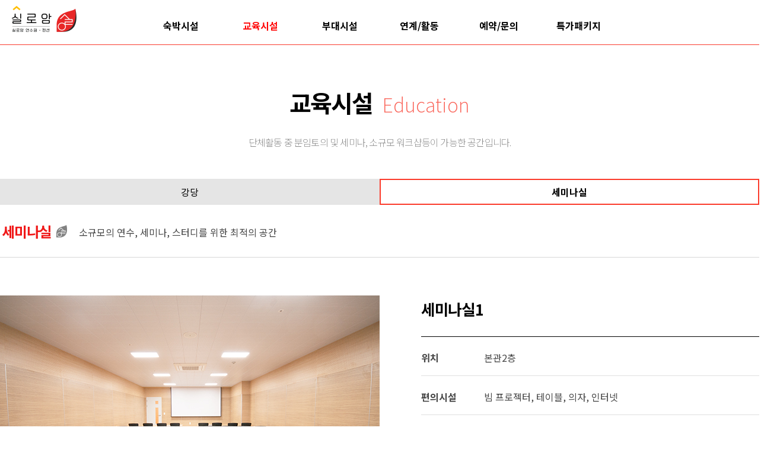

--- FILE ---
content_type: text/html; charset=UTF-8
request_url: http://siloam4u.kr/edu/edu_seminar.html
body_size: 12861
content:
<!DOCTYPE html>
<html>
<head lang="ko">
	  <meta charset="UTF-8">
  <meta http-equiv="X-UA-Compatible" content="IE=edge">
  <meta name="viewport" content="width=device-width, initial-scale=1">
  <link href="/css/siloam.css" rel="stylesheet">

  <!--[if lt IE 9]>
  <script src="https://oss.maxcdn.com/html5shiv/3.7.2/html5shiv.min.js"></script>
  <script src="https://oss.maxcdn.com/respond/1.4.2/respond.min.js"></script>
  <![endif]-->

	<!-- Global site tag (gtag.js) - Google Analytics -->
	<script async src="https://www.googletagmanager.com/gtag/js?id=UA-84876613-4"></script>
	<script>
		window.dataLayer = window.dataLayer || [];
		function gtag(){dataLayer.push(arguments);}
		gtag('js', new Date());

		gtag('config', 'UA-84876613-4');
	</script>

	<link href="/css/edu.css" rel="stylesheet">
	<title>실로암 펜션</title>
</head>
<body>

	
<div class="top_menu_bg pc">
	<div class="top_menu_ab">
		<div class="top_menu content">
			<ul>
				<li class=""><a href="/room/room_training.html">숙박시설</a></li>
				<li class="active"><a href="/edu/edu_holl.html">교육시설</a></li>
				<li class=""><a href="/fac/fac_restaurant.html">부대시설</a></li>
				<li class=""><a href="/rel/rel_link.html">연계/활동</a></li>
				<li class=""><a href="/usage/usage.html">예약/문의</a></li>
				<li class=""><a href="/package/package_reports.html">특가패키지</a></li>
			</ul>
		</div>

		<div class="top_menu_left">
			<a href="/index.html"><img src="/img/common/logo_top.png" width="109" height="44" style="margin-left: 40px; margin-top: 10px"></a>
		</div>

		<div class="top_menu_right">
			<a href="/usage/real.html"><img src="/img/common/top_btn_1.png" width="41" height="41" style="margin-right: 20px; margin-top: 17px" ></a>
			<!--<a href="/info/info_direction.html"><img src="/img/common/top_btn_2.png" style="margin-left: -3px;"></a>-->
		</div>

		<div class="show_menu">
			<div class="content">
				<ul>
					<li class="">
						<a href="/info/info_introduction.html" class="">실로암소개</a><br>
						<a href="/info/info_summary.html" class="">시설개요</a><br>
						<!--<a href="/info/info_gallery.html" class="">갤러리</a><br>-->
						<a href="/info/info_direction.html" class="">오시는길</a><br>
						<a href="#" class="a_sharp">&nbsp;</a><br>
						<a href="#" class="a_sharp">&nbsp;</a><br>
					</li>
					<li class="">
						<a href="/room/room_training.html" class="">본관객실</a><br>
						<a href="/room/room_pension.html" class="">별관객실</a><br>
						<a href="#" class="a_sharp">&nbsp;</a><br>
						<a href="#" class="a_sharp">&nbsp;</a><br>
						<a href="#" class="a_sharp">&nbsp;</a><br>
					</li>
					<li class="active">
						<a href="/edu/edu_holl.html" class="">강당</a><br>
						<a href="/edu/edu_seminar.html" class="active">세미나실</a><br>
						<a href="#" class="a_sharp">&nbsp;</a><br>
						<a href="#" class="a_sharp">&nbsp;</a><br>
						<a href="#" class="a_sharp">&nbsp;</a><br>
					</li>
					<li class="">
						<a href="/fac/fac_restaurant.html" class="">한식당/용우동</a><br>
						<a href="/fac/fac_mart.html" class="">마마트/카페엔젤</a><br>
						<a href="/fac/fac_futsal.html" class="">풋살장/루프탑정원</a><br>
						<a href="/fac/fac_swim.html" class="">수영장/족구장</a><br>
						<a href="/fac/fac_barbecue.html" class="">바베큐장/야외무대</a><br>
					</li>
					<li class="">
						<a href="/rel/rel_link.html" class="">연계시설</a><br>
						<a href="/rel/rel_leports.html" class="">레포츠</a><br>
						<a href="#" class="a_sharp">&nbsp;</a><br>
						<a href="#" class="a_sharp">&nbsp;</a><br>
					</li>
					<li class="">
						<a href="/usage/usage.html" class="">이용안내</a><br>
						<a href="/usage/tour.html" class="">주변관광</a><br>
						<a href="/usage/real.html" class="">실시간예약현황</a><br>
						<a href="#" class="a_sharp">&nbsp;</a><br>
						<a href="#" class="a_sharp">&nbsp;</a><br>
					</li>
					<li class="">
						<a href="/package/package_reports.html" class="">레포츠패키지</a><br>
						<a href="#" class="a_sharp">&nbsp;</a><br>
					</li>
				</ul>
			</div>
		</div>

		<div style="border-top:solid 1px #FA3A2D" ></div>
	</div>
</div>

<div class="m_top_menu_bg mobile">
	<div class="m_top_menu">

		<img src="/img/common/m_menu_top.jpg" width="53" height="50" onclick="ShowMenuM()">
		<img src="/img/common/logo_top.png" onclick="GoUrl('/index.html')">

		<div class="m_show_menu">
			<div>
				<div class="m_menu" onclick="ShowMenuMSub('#m_menu_1')">숙박시설</div>
				<div id="m_menu_1" class="m_menu_sub">
					<a href="/room/room_training.html" class="">본관객실</a><br>
					<a href="/room/room_pension.html" class="">별관객실</a>
				</div>
				<div class="m_menu" onclick="ShowMenuMSub('#m_menu_2')">교육시설</div>
				<div id="m_menu_2" class="m_menu_sub">
					<a href="/edu/edu_holl.html" class="">강당</a><br>
					<a href="/edu/edu_seminar.html" class="active">세미나실</a>
				</div>
				<div class="m_menu" onclick="ShowMenuMSub('#m_menu_3')">부대시설</div>
				<div id="m_menu_3" class="m_menu_sub">
					<a href="/fac/fac_restaurant.html" class="">한식당/용우동</a><br>
					<a href="/fac/fac_mart.html" class="">마마트/카페엔젤</a><br>
					<a href="/fac/fac_futsal.html" class="">풋살장/루프탑정원</a><br>
					<a href="/fac/fac_swim.html" class="">수영장/족구장</a><br>
					<a href="/fac/fac_barbecue.html" class="">바베큐장/야외무대</a><br>
				</div>
				<div class="m_menu" onclick="ShowMenuMSub('#m_menu_4')">연계/활동</div>
				<div id="m_menu_4" class="m_menu_sub">
					<a href="/rel/rel_link.html" class="">연계시설</a><br>
					<a href="/rel/rel_leports.html" class="">레포츠</a><br>
				</div>
				<div class="m_menu" onclick="ShowMenuMSub('#m_menu_5')">예약/문의</div>
				<div id="m_menu_5" class="m_menu_sub">
					<a href="/usage/usage.html" class="">이용안내</a><br>
					<a href="/usage/tour.html" class="">주변관광</a><br>
					<a href="/usage/real.html" class="">실시간예약현황</a><br>
				</div>
				<div class="m_menu" onclick="ShowMenuMSub('#m_menu_6')">특가패키지</div>
				<div id="m_menu_6" class="m_menu_sub">
					<a href="/package/package_reports.html" class="">레포츠패키지</a><br>
				</div>
				<div class="m_menu_2">
					<div>
						<div><a href="/info/info_introduction.html">실로암소개</a></div>
						<div><a href="/info/info_summary.html">시설개요</a></div>
					</div>
					<div>
						<div><!--<a href="/info/info_gallery.html">갤러리</a>-->&nbsp;</div>
						<div><a href="/info/info_direction.html">오시는길</a></div>
					</div>
				</div>
				<div class="m_menu_3">
					<a href="https://www.facebook.com/olivestarresort"><img src="/img/common/m_menu_facebook.png"></a>
					<a href="https://blog.naver.com/olivestarresort"><img src="/img/common/m_menu_blog.png"></a>
					<a href="https://www.instagram.com/siloam4u.kr/"><img src="/img/common/m_menu_instagram.png"></a>
				</div>
			</div>
			<div onclick="HideMenuM()">
				<img src="/img/common/m_menu_close.png" width="20" height="20">
			</div>
		</div>
	</div>
</div>

	<div class="page_title content">
		교육시설 <span>Education</span>
	</div>

	<div class="room_top_title content">
		<div>
			단체활동 중 분임토의 및 세미나, 소규모 워크샵등이 가능한 공간입니다.
		</div>
	</div>

	<div class="content room_menu">
		<div><a href="edu_holl.html">강당</a></div>
		<div class="active"><a href="edu_seminar.html">세미나실</a></div>
	</div>

	<div class="room_list_title content" style="border-top:solid 0px black;">
		<div>세미나실 <img src="/img/room/room_list_icon.png"></div>
		<div>소규모의 연수, 세미나, 스터디를 위한 최적의 공간</div>
	</div>

	<div class="edu_detail_bg content">
		<div class="edu_detail_galley gallery edu_1">
			<div class="gallery_img">
				<img src='/img/edu/edu_seminar_1_g1.jpg'>
<img src='/img/edu/edu_seminar_1_g2.jpg'>
<img src='/img/edu/edu_seminar_1_g3.jpg'>
<img src='/img/edu/edu_seminar_1_g4.jpg'>
			</div>

			<div class="left" onclick="Edu1GoLeft()">
				<div class="left_btn"></div>
			</div>

			<div class="right" onclick="Edu1GoRight()">
				<div class="right_btn"></div>
			</div>
		</div>
		<div>
			<div class="semi_detail">
				<div>세미나실1</div>
				<div>
					<div>위치</div>
					<div>본관2층</div>
				</div>
				<div>
					<div>편의시설</div>
					<div>빔 프로젝터, 테이블, 의자, 인터넷</div>
				</div>
				<div>
					<div>수용인원</div>
					<div>50명</div>
				</div>
				<div>
					<div>대관문의</div>
					<div>이용방식( 숙박용 or 활동용 )에 따라 다름 / 별도문의</div>
				</div>
			</div>
		</div>
	</div>

	<div class="edu_detail_bg content">
		<div class="edu_detail_galley gallery edu_2">
			<div class="gallery_img">
				<img src='/img/edu/edu_seminar_2_g1.jpg'>
<img src='/img/edu/edu_seminar_2_g2.jpg'>
<img src='/img/edu/edu_seminar_2_g3.jpg'>
<img src='/img/edu/edu_seminar_2_g4.jpg'>
			</div>

			<div class="left" onclick="Edu2GoLeft()">
				<div class="left_btn"></div>
			</div>

			<div class="right" onclick="Edu2GoRight()">
				<div class="right_btn"></div>
			</div>
		</div>
		<div>
			<div class="semi_detail">
				<div>세미나실2</div>
				<div>
					<div>위치</div>
					<div>본관2층</div>
				</div>
				<div>
					<div>편의시설</div>
					<div>이동식 빔 프로젝터, 테이블, 의자, 인터넷</div>
				</div>
				<div>
					<div>수용인원</div>
					<div>30명</div>
				</div>
				<div>
					<div>대관문의</div>
					<div>이용방식( 숙박용 or 활동용 )에 따라 다름 / 별도문의</div>
				</div>
			</div>
		</div>
	</div>

	<!--
	<div class="location_bg2 content">
		<img src="/img/room/training/location_room203.jpg">
		<img src="/img/room/training/location_room204.jpg">
	</div>
	-->

	<div class="bottom_bg">
	<div class="bottom">
		<div>
			<div>
				<a href="/info/info_introduction.html">실로암소개</a>
				<a href="/info/info_direction.html">오시는길</a>
				<!--<a href="/info/info_gallery.html">갤러리</a>-->
				<a href="/usage/tour.html">주변관광</a>
				<a href="/usage/sitemap.html">사이트맵</a>
			</div>
			<div>
				<img src="/img/common/m_blog.png" onclick="OpenUrl('https://blog.naver.com/siloam-pension')">
				<img src="/img/common/m_facebook.png" onclick="OpenUrl('https://www.facebook.com/profile.php?id=100069855990490')">
				<img src="/img/common/m_instagram.png" onclick="OpenUrl('https://www.instagram.com/siloam.pension/')">
			</div>
		</div>

		<div>
			<div><img class="bottom_logo" src="/img/common/m_logo_bottom.png"></div>
			<div class="pc">
				실로암펜션<br>
				경기도 가평군 청평면 모꼬지로 90 | 대표:지화석 [사업자번호 : 373-36-00886] | 통신판매업신고번호: 제2021-경기가평-130호<br>
				<span style="color: #fff">Tel: 010-8335-9152 / 031-581-7450</span> | Email: mamart1004@naver.com<br>
				Copyright@실로암펜션. All Rights Reserved
			</div>
			<div class="mobile">
				실로암펜션<br>
				경기도 가평군 청평면 모꼬지로 90<br>
				대표:지화석 [사업자번호 : 373-36-00886]<br>
				통신판매업신고번호: 제2021-경기가평-130호<br>
				<span style="color: #fff">Tel: 010-8335-9152 / 031-581-7450</span><br>
				Email: mamart1004@naver.com<br>
				Copyright@실로암펜션. All Rights Reserved
			</div>
		</div>

	</div>
</div>

<!-- Smartlog -->
<script type="text/javascript">
	var hpt_info={'_account':'UHPT-21209', '_server': 'a24'};
</script>
<script language="javascript" src="//cdn.smlog.co.kr/core/smart.js" charset="utf-8"></script>
<noscript><img src="//a24.smlog.co.kr/smart_bda.php?_account=21209" style="display:none;width:0;height:0;" border="0"/></noscript>	  <script src="https://ajax.googleapis.com/ajax/libs/jquery/1.11.2/jquery.min.js"></script>
  <script src="/js/siloam.js"></script>
	<script>

		var gEdu1Gallery, gEdu2Gallery;

		function Edu1GoLeft()
		{
			gEdu1Gallery.GoPrev();
		}

		function Edu1GoRight()
		{
			gEdu1Gallery.GoNext();
		}

		function Edu2GoLeft()
		{
			gEdu2Gallery.GoPrev();
		}

		function Edu2GoRight()
		{
			gEdu2Gallery.GoNext();
		}

		$(document).ready(function(){
			gEdu1Gallery = $(".edu_1" ).gallery( );
			gEdu2Gallery = $(".edu_2" ).gallery( );
		});

	</script>

</body>
</html>

--- FILE ---
content_type: text/css
request_url: http://siloam4u.kr/css/siloam.css
body_size: 9519
content:
@charset "utf-8";

@import url(http://fonts.googleapis.com/earlyaccess/notosanskr.css);

body, img, div, p, ul, li { margin:0; padding:0; border:0; }
a { text-decoration: none; color: #000 }
* { font-family: 'Noto Sans KR', sans-serif; text-shadow: rgba(0,0,0,.01) 0 0 1px; }

body { font-size:1em }

li { list-style: none;  }

.pc { display: block }
.mobile { display: none }
.content { position:relative; width:1280px; margin:0 auto; }
.content::after { content:""; display: block; clear:both; }
.center { position:relative; margin:0 auto; }
.bold { font-weight: bold }

/* top menu PC */
.top_menu_left { position: absolute; top:0px; left: 0px; }
.top_menu_right { position: absolute; top:0px; right: 0px; }

.top_menu_bg { width: 100%; height: 75px; }
.top_menu_ab { position: fixed; width: 100%; background-color: white; z-index: 3; }
.top_menu { height:44px; padding-top: 31px; }
.top_menu ul { text-align: center; }
.top_menu ul li { display: inline-block; width: 130px; }
.top_menu ul li a { font-size: 1em; font-weight: bold; }
.top_menu .active a { color: red }

.show_menu { position: absolute; width: 100%; background-color: white; border-top:solid 4px #FA3A2D; border-bottom: solid 1px #ECECEC; z-index: 2; visibility: hidden }
.show_menu a { color:#444; font-weight: lighter; font-size: 0.9em }
.show_menu .active { background-color: #FE4334; }
.show_menu .active a { color: white }
.show_menu ul { text-align: center; margin-left: 110px; }
.show_menu ul li { display: inline-block; text-align: center; line-height: 2em; padding-top: 24px; padding-bottom: 24px; background-color: white; width: 130px; border-right: solid 1px #ECECEC; float:left; }
.show_menu ul li:nth-child(1) { border-left: solid 1px #ECECEC; }
.show_menu ul li a { padding: 1px 1px 1px 1px; display: inline-block; width: 125px; }
.show_menu ul li .active { background-color: #DD3B2E }
/*.show_menu ul li a:hover { border: solid 1px #666; padding: 1px 11px 1px 11px; } */
.a_sharp { cursor: default; }

/* top menu Mobile */
.m_top_menu_bg { width: 100%; height: 50px; }
.m_top_menu { position: fixed; width: 100%; height: 50px; background-color: #fff; border-bottom: solid 1px #AAA; z-index: 3; }
.m_top_menu > img {	position: absolute; }
.m_top_menu > img:nth-child(1) { right: 0px; top:0px; }
.m_top_menu > img:nth-child(2) { left:12px; top:2px; width: 109px; height: 44px; }

.m_show_menu { position: absolute; width: 100%; top:50px; background-color:rgba(0,0,0,0.7);overflow: auto; z-index: 2; visibility: hidden }
.m_show_menu .active { color:red; }
.m_show_menu > div:nth-child(1) { float:left; width: 70%; background-color: white; text-align: center; }
.m_show_menu > div:nth-child(2) { float:left; width: 50px; padding: 15px; }
.m_show_menu::after { content:""; display: block; clear:both; }

.m_menu { width: 100%; background-color: #F5F0EE; border-bottom: solid 1px #CCC; height:36px; padding-top: 12px; }
.m_menu_sub { background-color: white; border-bottom: solid 1px #CCC; padding-top: 12px; padding-bottom: 12px; line-height: 2em; display: none }
.m_menu_2 > div { width: 100%; margin-bottom: 1px; }
.m_menu_2 > div > div { float:left; width: 49.5%; background-color:#444; height:36px; padding-top: 12px; }
.m_menu_2 > div > div:first-child { margin-right: 0.5%; }
.m_menu_2 > div::after { content:""; display: block; clear:both; }
.m_menu_2 > div > div a { color:white; }
.m_menu_3 img { width: 33%; float:left }
.m_menu_3 > a:not(:first-child) > img { margin-left: 0.5%; }
.m_menu_3::after { content:""; display: block; clear:both; }

/* bottom */
.bottom_bg { background-color: #444; margin-top: 148px; height: 230px; }
.bottom { position:relative; width:1098px; margin:0 auto; color:#AAA; }
.bottom a { color:#AAA; }
.bottom  div { position: absolute }
.bottom > div:nth-child(1) { top:15px; left:0px; height:50px; width:100%; }
.bottom > div:nth-child(1) > div:nth-child(1) a:not(:first-child) { padding-left: 34px;  }
.bottom > div:nth-child(1) > div:nth-child(1) { top:5px; left:0px; }
.bottom > div:nth-child(1) > div:nth-child(2) { top:0px; right:0px; }
.bottom > div:nth-child(1) > div:nth-child(2) > img { padding-left:50px; cursor: pointer }
.bottom > div:nth-child(1) { border-bottom: solid 1px #5C5C5C; }
.bottom > div:nth-child(2) { top:76px; left:0px; width:100% }
.bottom > div:nth-child(2) > div:nth-child(1) img { margin-left: -30px;}
.bottom > div:nth-child(2) > div:nth-child(2) { left:200px; top:15px; font-size: 0.8em; color:#848484; line-height: 1.8em; }
.bottom > div:nth-child(2) > div:nth-child(4) { right: 0px; top:20px; }

/* 갤러리 */
.gallery{ position: relative; overflow: hidden; }
.gallery_img{ position:absolute; top:0px; left:0px; width:100%; height: 100% }

.gallery img{ position:absolute; visibility:hidden; top:0px; left:0px; width:100% }
.gallery img.active{ visibility:visible; }
.gallery img.active_left{ visibility:visible; left:-100%; }
.gallery img.active_right{ visibility:visible; left:100%; }

.gallery .left{ position:absolute; top:0px; left:0px; width:20%; height:100%; }
.gallery .right{ position:absolute; top:0px; left:80%; width:20%; height:100%; }

.gallery .left .left_btn { position:absolute; left: 0px; top:50%; width: 60px; height: 60px; background-image: url('/img/common/g_left.png'); margin-top: -30px; }
.gallery .right .right_btn { position:absolute; right: 0px; top:50%; width: 60px; height: 60px; background-image: url('/img/common/g_right.png'); margin-top: -30px; }

/* 페이지 */
.page_title { padding-top: 69px; padding-bottom: 24px; font-size: 2.5em; text-align: center; font-weight: bold; letter-spacing: -0.05em; }
.page_title > span { font-size:0.8em; padding-left: 10px; color:#FA6358; font-weight: 200; letter-spacing: 0em; }

/* 숙박시설 & 교육시설 공용 */
.room_menu > div { float:left; text-align: center; width:50%; box-sizing: border-box; padding-top: 10px; padding-bottom: 10px; font-size: 1.0em; background-color: #E5E5E5 }
.room_menu .active { background-color:white; border: solid 2px #FB3A2B; padding-top: 8px; padding-bottom: 8px; }
.room_menu .active a { color:black; font-weight: bold; }

.room_top_title { padding-top: 0px; padding-bottom:48px; text-align: center; color:#848484; line-height: 1.8em; font-weight: 200; letter-spacing: -0.05em; }
.room_top_title > div { width: 90%; margin:0px 5% 0px 5%; }

.room_list_title { border-top:solid 2px black; border-bottom: solid 1px #D7D7D7; padding-top: 27px; padding-bottom: 26px; padding-left: 3px; color: #F01919 }
.room_list_title > div { float:left }
.room_list_title > div:nth-child(1) { font-size: 1.5em; font-weight: bold; letter-spacing: -0.05em; }
.room_list_title > div:nth-child(1) > img { margin-left: 5px; }
.room_list_title > div:nth-child(2) { font-size: 1.0em; padding-top: 7px; padding-left: 20px; color:#444; }
.room_list_title > div:nth-child(3) { position: absolute; font-size: 1.0em; right: 0px; padding-top: 7px; padding-left: 20px; color:#444; }
.room_list_title::after { content:""; display: block; clear:both; }

/* 위치 안내 */
.location_bg { margin-bottom: 64px; }
.location_bg > div { float: left }
.location_bg > div:nth-child(1) { margin: 0px 76px 0px 16px; }
.location_bg > div:nth-child(2) { margin-bottom: 20px; font-weight: bold; }
.location_bg::after { content:""; display: block; clear:both; }

.location_bg2 { margin-bottom: 64px; }
.location_bg2 > img { width: 100% }

/* 모바일 */
@media all and (max-width:640px)
{
	body { width: 100vw; position: absolute; }

	.pc { display: none }
	.mobile { display: block }
	.content { width:100% }

	.room_top_title { color:#000; }

	.room_list_title { padding-left: 5%; padding-right: 5%; width: 90%; }
	.room_list_title > div { float:none; }
	.room_list_title > div:nth-child(2) { padding-left: 0px; }
	.room_list_title > div:nth-child(3) { position: relative; padding-left: 0px; }

	.bottom_bg { height: 250px; }
	.bottom { width:100%; font-size: 0.6em }
	.bottom > div:nth-child(1) { top:5px; height:100px; }
	.bottom > div:nth-child(1) > div:nth-child(1) { height: 33px; border-bottom: solid 1px #5C5C5C; width:100%; text-align: center }
	.bottom > div:nth-child(1) > div:nth-child(1) a:not(:first-child) { padding-left: 0px; }
	.bottom > div:nth-child(1) > div:nth-child(1) a { padding: 0px 23px 0px 23px; font-size: 1.2em }
	.bottom > div:nth-child(1) > div:nth-child(2) { top:50px; left:0px; }
	.bottom > div:nth-child(1) > div:nth-child(2) > a { padding-left:10px; padding-right: 30px; }
	.bottom > div:nth-child(1) > div:nth-child(2) > div { right: 10px; top:7px; }
	.bottom > div:nth-child(1) > div:nth-child(2) > img { padding-left:10px; }
	.bottom > div:nth-child(2) { top:120px; left:0px; width:100% }
	.bottom > div:nth-child(2) > div:nth-child(1) img { margin-left: 15px;}
	.bottom > div:nth-child(2) > div:nth-child(2) { visibility: hidden; }
	.bottom > div:nth-child(2) > div:nth-child(3) { visibility: visible; left: 140px; top:0px; }

	.bottom_logo { width:103px; height: 43px; }

	.gallery .left .left_btn { width: 50px; height: 50px; margin-top: -25px; background-size: 50px 50px; }
	.gallery .right .right_btn { width: 50px; height: 50px; margin-top: -25px; background-size: 50px 50px; }

	.page_title { padding-top: 50px; padding-bottom: 50px; }
	.page_title > span { display: block; font-size: 0.6em; }

	.location_bg > div { float: none; margin: 0px 15px 0px 15px; }
	.location_bg > div > img { width: 94% }
}

@media all and (max-width:1280px)
{
	.top_menu_right { display: none; }
}

@media all and (max-width:1400px)
{
	.top_menu_left { left: -20px; }
}


--- FILE ---
content_type: text/css
request_url: http://siloam4u.kr/css/edu.css
body_size: 3391
content:
@charset "utf-8";

.edu_detail_bg { margin-top: 64px; margin-bottom: 64px; }
.edu_detail_bg > div { float:left; width: 50% }
.edu_detail_galley { width:640px; height:420px; }
.edu_detail_bg > div:nth-child(2) > div { margin-left: 70px; }

.holl_detail > div:nth-child(1) { font-size:1.6em; font-weight: bold; border-bottom: solid 1px black; padding-top: 4px; padding-bottom: 28px; letter-spacing: -0.05em; }
.holl_detail > div:not(:first-child) { border-bottom: solid 1px #E0E0E0; color:#444; padding-top: 23px; padding-bottom: 18px; }
.holl_detail > div:not(:first-child) > div { float:left; }
.holl_detail > div:not(:first-child) > div:nth-child(1) { width:106px; font-weight: bold; }
.holl_detail > div:not(:first-child)::after { content:""; display: block; clear:both; }
.holl_detail > div:last-child { border-bottom: solid 0px #FFFFFF; cursor: pointer; }
.holl_detail > div:last-child > div { float:right; background-image: url('/img/edu/room_link_bg.png'); margin-top: 20px; }
.holl_detail > div:last-child > div:nth-child(1) { width: 187px; height: 31px; font-weight: normal; font-size: 1em; padding: 14px 0px 10px 25px; }

.semi_detail > div:nth-child(1) { font-size:1.6em; font-weight: bold; border-bottom: solid 1px black; padding-top: 4px; padding-bottom: 28px; letter-spacing: -0.05em; }
.semi_detail > div:not(:first-child) { border-bottom: solid 1px #E0E0E0; color:#444; padding-top: 23px; padding-bottom: 18px; }
.semi_detail > div:not(:first-child) > div { float:left; }
.semi_detail > div:not(:first-child) > div:nth-child(1) { width:106px; font-weight: bold; }
.semi_detail > div:not(:first-child)::after { content:""; display: block; clear:both; }

.gallery .left{ top:370px; left:539px; width:50px; height:50px; }
.gallery .right{ top:370px; left:590px; width:50px; height:50px; }

.gallery .left .left_btn { left: 0px; top:0px; width: 50px; height: 50px; background-image: url('/img/edu/e_left.png'); margin-top: 0px; }
.gallery .right .right_btn { right: 0px; top:0px; width: 50px; height: 50px; background-image: url('/img/edu/e_right.png'); margin-top: 0px; }

/* 모바일 */
@media all and (max-width:640px)
{
	.edu_detail_bg > div { float:none; width: 100% }
	.edu_detail_galley { width:100%; height:240px; }
	.edu_detail_bg > div:nth-child(2) > div { margin-left: 20px; margin-right: 20px; margin-top: 20px; }

	.holl_detail > div:not(:first-child) > div:nth-child(1) { width:24%; }
	.holl_detail > div:not(:first-child) > div:nth-child(2) { width:76%; }
	.holl_detail > div:last-child { border-bottom: solid 0px #FFFFFF; }
	.holl_detail > div:last-child > div { float:right; background-image: url('/img/edu/room_link_bg.png'); margin-top: 20px; }
	.holl_detail > div:last-child > div:nth-child(1) { width: 187px; height: 31px; font-weight: normal; font-size: 1em; padding: 14px 0px 10px 25px; }

	.semi_detail > div:not(:first-child) > div:nth-child(1) { width:24%; }
	.semi_detail > div:not(:first-child) > div:nth-child(2) { width:76%; }

	.gallery .left{ top:0px; left:0px; width:20%; height:100%; }
	.gallery .right{ top:0px; left:80%; width:20%; height:100%; }

	.gallery .left .left_btn { left: 0px; top:50%; width: 50px; height: 50px; background-image: url('/img/common/g_left.png'); margin-top: -15px; }
	.gallery .right .right_btn { right: 0px; top:50%; width: 50px; height: 50px; background-image: url('/img/common/g_right.png'); margin-top: -15px; }
}

--- FILE ---
content_type: application/javascript
request_url: http://siloam4u.kr/js/siloam.js
body_size: 4153
content:

(function($){
	$.fn.gallery = function(options) {

		options = options || {};

		var $this = $(this);
		var $content = $this.children(".gallery_img" );
		var $arrImage = $content.children("img");
		var iGalleryIndex = 0, iGalleryBefore = 0, iGalleryCount = $arrImage.length;
		var iDuration = 1000;
		var bDrag = false;

		if( options.duration )	{
			iDuration = options.duration;
		}

		// 현재 선택된 이미지를 보여준다.
		function ShowImage(){
			$arrImage.each( function(index){
				if( iGalleryIndex == index ){
					$(this).removeClass("active_right");
					$(this).removeClass("active_left");
					$(this).addClass("active");
				}
				else{
					$(this).removeClass("active");
				}
			});
		}

		// 이전 사진을 보여준다.
		function GoPrev()
		{
			if( bDrag ) return;

			bDrag = true;
			iGalleryWidth = parseInt($this.css("width"));
			iGalleryBefore = iGalleryIndex;
			--iGalleryIndex;
			if( iGalleryIndex < 0 ) iGalleryIndex = iGalleryCount - 1;
			$arrImage.eq(iGalleryIndex).addClass("active_left");
			$content.animate( { left:iGalleryWidth }, { duration:iDuration, complete:function(){  $content.css( { left:0 } ); ShowImage(); bDrag = false; } } );
		}

		// 다음 사진을 보여준다.
		function GoNext()
		{
			if( bDrag ) return;

			bDrag = true;
			iGalleryWidth = parseInt($this.css("width"));
			iGalleryBefore = iGalleryIndex;
			++iGalleryIndex;
			if( iGalleryIndex >= iGalleryCount ) iGalleryIndex = 0;
			$arrImage.eq(iGalleryIndex).addClass("active_right");
			$content.animate( { left:-iGalleryWidth }, { duration:iDuration, complete:function(){  $content.css( { left:0 } ); ShowImage(); bDrag = false; } } );
		}

		// 드래그에 대한 이벤트를 처리한다.
		$this.on("swipeleft", GoPrev);
		$this.on("swiperight", GoNext);

		ShowImage();

		this.GoPrev = GoPrev;
		this.GoNext = GoNext;

		this.GetIndex = function()
		{
			return iGalleryIndex + 1;
		};

		this.GetCount = function()
		{
			return iGalleryCount;
		};

		this.SetIndex = function( iIndex )
		{
			if( iIndex > 0 && iIndex <= iGalleryCount )
			{
				iGalleryIndex = iIndex - 1;
				ShowImage();
			}
		}

		return this;
	};

}(jQuery));

function ShowMenuM()
{
	$('.m_show_menu' ).css( { 'visibility' : 'visible' } );
}

function HideMenuM()
{
	$('.m_show_menu' ).css( { 'visibility' : 'hidden' } );
}

function ShowMenuMSub( strId )
{
	var strTemp = $(strId).css( 'display' );

	if( strTemp == 'block' )
	{
		$(strId).css( { 'display' : 'none' } );
	}
	else
	{
		$(strId).css( { 'display' : 'block' } );
	}
}

function GoUrl( strUrl )
{
	window.location = strUrl;
}

function OpenUrl( strUrl )
{
	window.open( strUrl, '_blank' );
}

function OpenUrl2( strUrl, iWidth, iHeight )
{
	window.open( strUrl, '_blank', 'resizable=1,toolbar=0,scrollbars=1,scrollbars=yes,width=' + iWidth + ',height=' + iHeight );
}

function OpenPos( strUrl )
{
	window.open( strUrl, '_blank', 'resizable=1,toolbar=0,scrollbars=1,scrollbars=yes,width=' + 1280 + ',height=' + 648 );
}

function openFamilySite(clsSelect)
{
	if (clsSelect.value.length > 0)
	{
		window.open(clsSelect.value, '_blank');
	}
}

$(document).ready(function(){

	// 이미지 hover
	function imgOn(item){
		var image = item.find("img");
		var imgsrc = $(image).attr("src");
		var on = imgsrc.replace(".","_on.");
		$(image).attr("src",on);
	};
	function imgOff(item){
		var image = item.find("img");
		for( var i=0;i< image.length ;i++){
			var imgsrc = $(image[i]).attr("src");
			var off = imgsrc.replace("_on.",".");
			$(image[i]).attr("src",off);
		}
	};

	$('.img_over').each(function(index){
		$(this).mouseover(function() {
			imgOn($(this));
		});
		$(this).mouseout(function() {
			imgOff($(this));
		});
	});

	// top menu hover
	$('.top_menu_bg' ).each(function(index){
		$(this).mouseover(function() {
			$('.show_menu' ).css( { 'visibility' : 'visible' } );
		});
		$(this).mouseout(function() {
			$('.show_menu' ).css( { 'visibility' : 'hidden' } );
		});
	});
});
